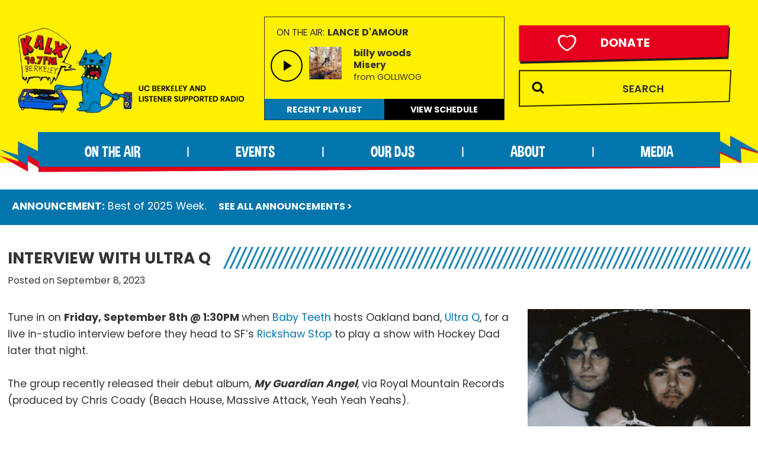

--- FILE ---
content_type: text/html; charset=UTF-8
request_url: https://kalx.berkeley.edu/wp-content/plugins/kalx-spinitron/now-playing.php
body_size: 53
content:


		<div class="on-the-air">
		<span class="small-14">On the Air:</span> <span class="small-15 artist bold">Lance D'Amour				</span>
		</div>
		<div class="title">
			<div class="img-box"><img style="padding-top: 5px;" width="100" src="https://is1-ssl.mzstatic.com/image/thumb/Music221/v4/cd/74/37/cd743731-0e32-d42c-2537-b959e946127c/5063654478972_cover.jpg/225x225bb.jpg"\></div>

			   <span class="small-15 artist bold">billy woods					  </span>
			<p class="song small-14 bold">Misery								</p>
			<p class="release small-13">from GOLLIWOG						</p>
		</div>

	    
